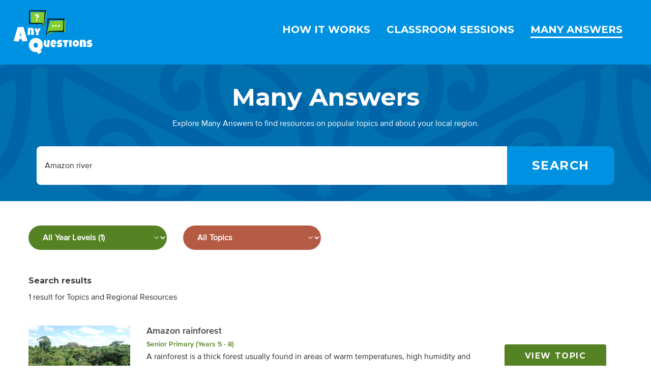

--- FILE ---
content_type: text/html; charset=utf-8
request_url: https://anyquestions.govt.nz/many-answers?keyword=Amazon+river
body_size: 2745
content:
<!DOCTYPE html>
<html lang="en">
<head>
<meta charset="utf-8">
<meta name="viewport" content="width=device-width, initial-scale=1.0">
<meta name="description" content="Many Answers provides entries with reliable, student-friendly resources handpicked by our librarians. Entries cover a range of topics including Aotearoa NZ topics, across all year levels.">
<meta content="https://anyquestions.govt.nz/aq-social-image-600x315.png" property="og:image">
<script async src="https://www.googletagmanager.com/gtag/js?id=G-9XPDT2Q4MX"></script>
<title>
Search Results | AnyQuestions
</title>
<link href="/apple-touch-icon.png" rel="apple-touch-icon" sizes="180x180">
<link href="/favicon-32x32.png" rel="icon" sizes="32x32" type="image/png">
<link href="/favicon-16x16.png" rel="icon" sizes="16x16" type="image/png">
<link href="/site.webmanifest" rel="manifest">

<link rel="stylesheet" href="/vite/assets/application-CXyNbSnl.css" media="all" />
<meta name="csrf-param" content="authenticity_token" />
<meta name="csrf-token" content="dmWeGkSTaLiAdYkwMekwGUg-pli0djV8NjOUsAuPs98kB-vAOwo3jxcwEBez77dRHG8Rc-pwl8uPRF6geBykyg" />
<meta name="csp-nonce" content="163b43cfa0de50c595fc198028c741f0" />
</head>

<body>
<div class="top-bar nav">
<div class="top-bar-left">
<div class="grid-x align-middle">
<div class="cell auto">
<a href="/"><img alt="AnyQuestions logo" src="/vite/assets/any-questions-B99C1dZV.png" />
</a></div>
<div class="cell shrink hide-for-large">
<button aria-label="Menu" data-toggle="mobile_nav_menu">
<i class="fas fa-bars fa-2x"></i>
</button>
</div>
</div>
</div>
<div class="top-bar-right">
<ul class="menu p-2 show-for-large" data-toggler=".hide">
<li>
<a href="/how-it-works"><h5>How it works</h5>
</a></li>
<li>
<a href="/classroom"><h5>Classroom sessions</h5>
</a></li>
<li>
<a class="current" href="/many-answers"><h5>Many Answers</h5>
</a></li>
</ul>
<div class="mobile-nav-menu hide-for-large hide" data-toggler=".hide" id="mobile_nav_menu">
<ul class="menu vertical">
<li>
<a href="/how-it-works"><h5>How it works</h5>
</a></li>
<li>
<a href="/classroom"><h5>Classroom sessions</h5>
</a></li>
<li>
<a class="current" href="/many-answers"><h5>Many Answers</h5>
</a></li>
</ul>
</div>
</div>
</div>

<div class="main-content bg-gallery">
<h1 class="show-for-sr">
Search Results
</h1>
<div class="many-answers-masthead">
<a href="/many-answers"><div class="h1 white">Many Answers</div>
</a><p class="pb-1">Explore Many Answers to find resources on popular topics and about your local region.</p>
<div class="grid-container pb-2">
<div class="many-answers-search">
<div class="many-answers-search__mobile-form">
<form class="show-for-small hide-for-medium" action="/many-answers" accept-charset="UTF-8" method="get">
<div class="grid-x">
<div class="cell">
<input placeholder="Type a topic or keyword here" value="Amazon river" class="input-group-field" type="search" name="keyword" id="keyword" />
</div>
<div class="cell">
<input type="submit" name="commit" value="Search" class="button" data-disable-with="Search" />
</div>
</div>
</form></div>
<div class="many-answers-search__desktop-form">
<form class="show-for-medium" action="/many-answers" accept-charset="UTF-8" method="get">
<div class="grid-x">
<div class="cell auto">
<div class="input-group">
<input placeholder="Type a topic or keyword here" value="Amazon river" class="input-group-field" type="search" name="keyword" id="keyword" />
<div class="input-group-button">
<input type="submit" name="commit" value="Search" class="button" aria-label="Search" data-disable-with="Search" />
</div>
</div>
</div>
</div>
</form></div>
</div>

</div>
</div>

<div class="many-answers-search-results">
<div class="grid-container">
<div class="many-answers-search-filters" id="many_answers_search_filters">
<form action="/many-answers" accept-charset="UTF-8" method="get"><input value="Amazon river" autocomplete="off" type="hidden" name="keyword" id="keyword" />
<div class="grid-x grid-margin-x">
<div class="cell large-shrink">
<div class="field">
<select aria-label="Filter by year level" name="year_level" id="year_level"><option value="">All Year Levels (1)</option>
<option value="Junior Primary">Level: Junior Primary (0)</option>
<option value="Senior Primary">Level: Senior Primary (1)</option>
<option value="Junior Secondary">Level: Junior Secondary (0)</option>
<option value="Senior Secondary">Level: Senior Secondary (0)</option></select>
</div>
</div>
<div class="cell large-shrink">
<div class="field">
<select aria-label="Filter by subject" name="subject" id="subject"><option value="">All Topics</option>
<option value="Amazon rainforest">Topic: Amazon rainforest (1)</option>
<option value="Amazon river">Topic: Amazon river (1)</option>
<option value="Bolivia">Topic: Bolivia (1)</option>
<option value="Brazil">Topic: Brazil (1)</option>
<option value="Colombia">Topic: Colombia (1)</option>
<option value="Ecuador">Topic: Ecuador (1)</option>
<option value="French Guiana">Topic: French Guiana (1)</option>
<option value="Guyana">Topic: Guyana (1)</option>
<option value="Peru">Topic: Peru (1)</option>
<option value="South America">Topic: South America (1)</option></select>
</div>
</div>
</div>
</form>
</div>
<h3 class="fw-bold">Search results</h3>
<p>1 result for Topics and Regional Resources</p>
<div id="many_answers_results">
<div class="many-answers-result">
<div class="grid-x grid-margin-y grid-margin-x">
<div class="cell hide-for-small-only shrink">
<a href="/many-answers/amazon-rainforest"><img alt="Image: Amazon rainforest near Puerto Maldonado (https://www.flickr.com/photos/eye1/3187862336) by Ivan Mlinaric on Flickr.
" src="https://images.ctfassets.net/q60gmaba8x5v/geRfIn5aPN8BiytdmGOvd/495eab55a705609567354d2ca2b27212/Amazon_rainforest_near_Puerto_Maldonado_by_Ivan_Mlinaric_on_Flickr.jpg" />
</a><div class="show-for-medium-only"><a class="button" aria-label="View topic" href="/many-answers/amazon-rainforest">View topic</a></div>
</div>
<div class="cell medium-auto">
<a class="many-answers-result__title" href="/many-answers/amazon-rainforest">Amazon rainforest</a>
<br><p><a class="fw-bold many-answers-result__year-level many-answers-result__year-level--senior-primary" href="/many-answers?year_level=Senior Primary">Senior Primary (Years 5 - 8)</a></p>
<p>A rainforest is a thick forest usually found in areas of warm temperatures, high humidity and heavy annual rainfall. The Amazon rainforest in South America i...</p>
<small class="emperor">Entry last updated: 14/07/25</small>
</div>
<div class="cell hide-for-medium-only medium-shrink align-self-middle">
<a class="button" aria-label="View topic" href="/many-answers/amazon-rainforest">View topic</a>
</div>
</div>
</div>

</div>
<div id="many_answers_results_load_more">

</div>

</div>
</div>
<div class="bg-alabaster">
<img class="w-100" alt="Six cartoon characters site around a table using a tablet, laptop and books." src="/vite/assets/characters-tUkUK7Ve.png" />
</div>
<script src="/vite/assets/many_answers-DdE_mndQ.js" crossorigin="anonymous" type="module"></script><link rel="modulepreload" href="/vite/assets/jquery-8ljNlUaF.js" as="script" crossorigin="anonymous">
</div>

<footer class="footer" id="footer">
<div class="footer__sponsors">
<div class="grid-x">
<div class="cell large-6">
<div class="footer__sponsors__natlib">
<p class="fw-bold tt-uppercase">Managed by</p>
<a href="https://natlib.govt.nz"><img alt="National Library of New Zealand Te Puna Mātauranga o Aotearoa logo" src="/vite/assets/natlib-vUTR6QSp.png" />
</a></div>
</div>
<div class="cell large-6">
<p class="fw-bold tt-uppercase">Proudly supported by</p>
<div class="grid-x grid-margin-x grid-margin-y align-middle">
<div class="cell small-6">
<a href="https://www.education.govt.nz"><img alt="Ministry of Education Te Tāhuhu o Te Mātauranga logo" src="/vite/assets/moe-BzBdRXhd.png" />
</a></div>
<div class="cell small-6">
<a href="https://www.govt.nz"><img alt="New Zealand Government Logo" aria-label="New Zealand Government Logo" src="/vite/assets/nz-govt-BP9-UYi1.png" />
</a></div>
</div>
</div>
</div>
<div class="grid-x">
<div class="cell large-6">
<div class="footer__copyright">
<span>© AnyQuestions 2004-2026</span>
</div>
</div>
<div class="cell large-6">
<div class="footer__links">
<ul class="menu">
<li>
<a href="/how-it-works"><span>About</span>
</a></li>
<li>
<a href="/copyright"><span>Copyright</span>
</a></li>
<li>
<a href="/privacy"><span>Privacy</span>
</a></li>
<li>
<a href="/disclaimer"><span>Disclaimer</span>
</a></li>
<li>
<a href="/promo"><span>Promo</span>
</a></li>
<li>
<a href="/contact-us"><span>Contact</span>
</a></li>
</ul>
</div>
</div>
</div>
</div>
</footer>

<script nonce="163b43cfa0de50c595fc198028c741f0">
  (function(i,s,o,g,r,a,m){i['GoogleAnalyticsObject']=r;i[r]=i[r]||function(){
  (i[r].q=i[r].q||[]).push(arguments)},i[r].l=1*new Date();a=s.createElement(o),
  m=s.getElementsByTagName(o)[0];a.async=1;a.src=g;m.parentNode.insertBefore(a,m)
  })(window,document,'script','https://www.google-analytics.com/analytics.js','ga');

  ga('create', 'UA-4673060-11', 'auto');
  ga('send', 'pageview');

  window.dataLayer = window.dataLayer || [];
  function gtag(){dataLayer.push(arguments);}
  gtag('js', new Date());

  gtag('config', 'G-9XPDT2Q4MX');
</script>

<script src="/vite/assets/application-BaTFqWyD.js" crossorigin="anonymous" type="module"></script><link rel="modulepreload" href="/vite/assets/jquery-8ljNlUaF.js" as="script" crossorigin="anonymous">
<script type="text/javascript" src="/_Incapsula_Resource?SWJIYLWA=719d34d31c8e3a6e6fffd425f7e032f3&ns=3&cb=1242883086" async></script></body>
</html>
